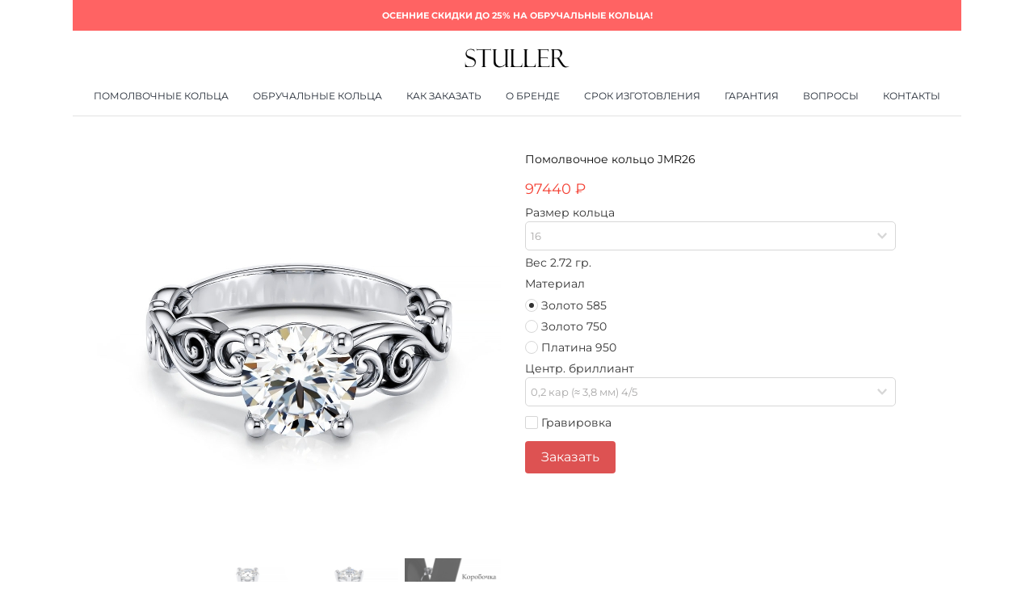

--- FILE ---
content_type: text/html; charset=UTF-8
request_url: https://stuller.ru/wp-admin/admin-ajax.php
body_size: 105
content:
<input type="hidden" id="fusion-form-nonce-2080" name="fusion-form-nonce-2080" value="ae43443de0" />

--- FILE ---
content_type: text/html; charset=UTF-8
request_url: https://stuller.ru/wp-admin/admin-ajax.php
body_size: 105
content:
<input type="hidden" id="fusion-form-nonce-2080" name="fusion-form-nonce-2080" value="ae43443de0" />

--- FILE ---
content_type: text/css
request_url: https://stuller.ru/wp-content/uploads/cpo-css/cpo-css-product-2845.css
body_size: 763
content:
/**
 * This file has been created automatically by Uni CPO plugin
 * Last modified time: Apr 05 2024, 06:22:10
 */


        .uni-node-f28487f9 .uni-row-content-wrap {
				 color: #333333;																																										        }
				            .uni-node-f28487f9 .uni-row-content-wrap a:hover {
            color:;
            }
		
		

        .uni-node-0051bc19 {
		 float: left;		 width: 100%; 								        }
        .uni-node-0051bc19 .uni-col-content {
																						        }

		

        .uni-node-32c6a249 {
								        }
		            .uni-node-32c6a249 .uni-cpo-module-select-label {
															            }
		        .uni-node-32c6a249 select {
		 width: 90%!important;		 height: 36px!important; min-height: 36px!important; 		 border-top: 1px solid #d7d7d7!important; 		 border-bottom: 1px solid #d7d7d7!important; 		 border-left: 1px solid #d7d7d7!important; 		 border-right: 1px solid #d7d7d7!important; 		 border-radius: 5px!important; 														        }

		

        .uni-node-5c9a6c19 .uni_cpo_eng_weight_display-field {
																		 font-size: 14px; 																					 padding-top: 5px; 			 padding-bottom: 5px; 												 border-top: 0px solid #d7d7d7; 			 border-bottom: 0px solid #d7d7d7; 			 border-left: 0px solid #d7d7d7; 			 border-right: 0px solid #d7d7d7; 			        }
		

			.uni-node-a46d1b69 {
        														        	}
                            .uni-node-a46d1b69 .uni-cpo-module-radio-label {
                                                                                                }
            							.uni-node-a46d1b69 .uni-cpo-option-label__text {
					 color: #333333;															 font-weight: 400;					 font-size: 14px; 							        }
			            .uni-node-a46d1b69 .uni-cpo-option-label__description {
                                                            }

		

        .uni-node-7a104886 {
				 margin-bottom: 10px!important; 				        }
		            .uni-node-7a104886 .uni-cpo-module-select-label {
															            }
		        .uni-node-7a104886 select {
		 width: 90%!important;		 height: 36px!important; min-height: 36px!important; 		 border-top: 1px solid #d7d7d7!important; 		 border-bottom: 1px solid #d7d7d7!important; 		 border-left: 1px solid #d7d7d7!important; 		 border-right: 1px solid #d7d7d7!important; 		 border-radius: 5px!important; 														        }

		

			.uni-node-f9551fe0 {
        														        	}
            							.uni-node-f9551fe0 .uni-cpo-option-label__text {
					 color: #333333;															 font-weight: 400;					 font-size: 14px; 							        }
			            .uni-node-f9551fe0 .uni-cpo-option-label__description {
                                                            }

		

        .uni-node-b9061e5d, .uni-node-b9061e5d:active, .uni-node-b9061e5d:focus {
				 line-height: 20px;		 color: #ffffff;		 text-align: center;								 font-size: 16px; 				 background-color: #dd5252;										 border-radius: 4px; 		 margin-top: 7px; 								 padding-top: 10px; 		 padding-bottom: 10px; 		 padding-left: 20px; 		 padding-right: 20px;         }

		            .uni-node-b9061e5d:hover {
            color: #ffffff!important;
            background-color: #dd8080;
            }
		
		



--- FILE ---
content_type: image/svg+xml
request_url: https://stuller.ru/wp-content/plugins/uni-woo-custom-product-options-premium/assets/images/arrow-gray.svg
body_size: 380
content:
<?xml version="1.0" encoding="utf-8"?>
<!-- Generator: Adobe Illustrator 21.1.0, SVG Export Plug-In . SVG Version: 6.00 Build 0)  -->
<svg version="1.1" id="Layer_1" xmlns="http://www.w3.org/2000/svg" xmlns:xlink="http://www.w3.org/1999/xlink" x="0px" y="0px"
	 width="32px" height="7.6px" viewBox="0 0 32 7.6" style="enable-background:new 0 0 32 7.6;" xml:space="preserve">
<style type="text/css">
	.st0{fill:#D7D7D7;}
</style>
<polygon class="st0" points="22,1.6 20.4,0 16,4.4 11.6,0 10,1.6 16,7.6 "/>
</svg>
